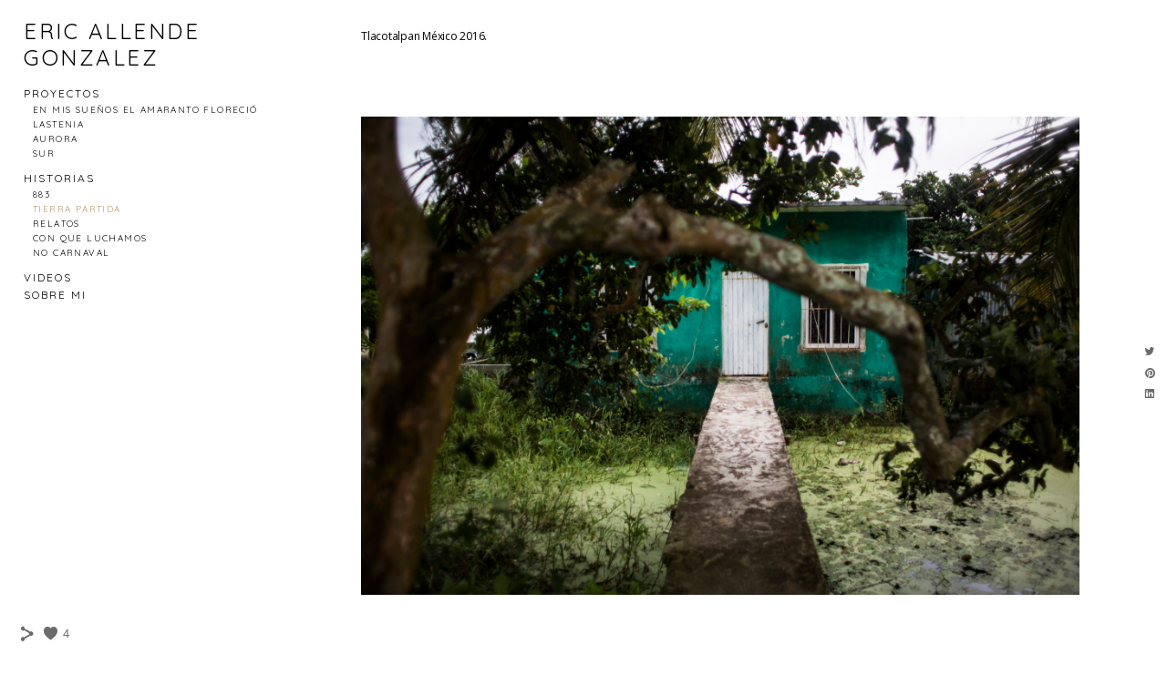

--- FILE ---
content_type: text/html; charset=UTF-8
request_url: https://www.ericallende.com/tierra-partida
body_size: 8133
content:
<!doctype html>
<html lang="es" site-body ng-controller="baseController" prefix="og: http://ogp.me/ns#">
<head>
        <title>Tierra Partida</title>
    <base href="/">
    <meta charset="UTF-8">
    <meta http-equiv="X-UA-Compatible" content="IE=edge,chrome=1">
    <meta name="viewport" content="width=device-width, initial-scale=1">

    <link rel="manifest" href="/manifest.webmanifest">

	
    <meta name="keywords" content="ericallende.com, Tierra Partida, ">
    <meta name="generator" content="ericallende.com">
    <meta name="author" content="ericallende.com">

    <meta itemprop="name" content="Tierra Partida">
    <meta itemprop="url" content="https://www.ericallende.com/tierra-partida">

    <link rel="alternate" type="application/rss+xml" title="RSS Tierra Partida" href="/extra/rss" />
    <!-- Open Graph data -->
    <meta property="og:title" name="title" content="Tierra Partida">

	
    <meta property="og:site_name" content="Eric Allende">
    <meta property="og:url" content="https://www.ericallende.com/tierra-partida">
    <meta property="og:type" content="website">

            <!--    This part will not change dynamically: except for Gallery image-->

    <meta property="og:image" content="https://dglb26w8rx2ld.cloudfront.net/000_clients/119594/page/1195941892O91y.jpg">
    <meta property="og:image:height" content="3671">
    <meta property="og:image:width" content="5506">

    
    <meta property="fb:app_id" content="291101395346738">

    <!-- Twitter Card data -->
    <meta name="twitter:url" content="https://www.ericallende.com/tierra-partida">
    <meta name="twitter:title" content="Tierra Partida">

	
	<meta name="twitter:site" content="Eric Allende">
    <meta name="twitter:creator" content="ericallende.com">

    <link rel="dns-prefetch" href="https://cdn.portfolioboxdns.com">

    	
    <link rel="icon" href="https://cdn.portfolioboxdns.com/pb3/application/_img/app/favicon.png" type="image/png"/>
    <link rel="shortcut icon" href="https://cdn.portfolioboxdns.com/pb3/application/_img/app/favicon.png" type="image/png" />
    

	<!-- sourcecss -->
<link rel="stylesheet" href="https://cdn.portfolioboxdns.com/pb3/application/_output/pb.out.front.ver.1753775869462.css" />
<!-- /sourcecss -->

    

</head>
<body id="pb3-body" pb-style="siteBody.getStyles()" style="visibility: hidden;" ng-cloak class="{{siteBody.getClasses()}}" data-rightclick="{{site.EnableRightClick}}" data-imgshadow="{{site.ThumbDecorationHasShadow}}" data-imgradius="{{site.ThumbDecorationBorderRadius}}"  data-imgborder="{{site.ThumbDecorationBorderWidth}}">

<img ng-if="site.LogoDoUseFile == 1" ng-src="{{site.LogoFilePath}}" alt="" style="display:none;">

<pb-scrol-to-top></pb-scrol-to-top>

<div class="containerNgView" ng-view autoscroll="true" page-font-helper></div>

<div class="base" ng-cloak>
    <div ng-if="base.popup.show" class="popup">
        <div class="bg" ng-click="base.popup.close()"></div>
        <div class="content basePopup">
            <div ng-include="base.popup.view"></div>
        </div>
    </div>
</div>

<logout-front></logout-front>

<script src="https://cdn.portfolioboxdns.com/pb3/application/_output/3rd.out.front.ver.js"></script>

<!-- sourcejs -->
<script src="https://cdn.portfolioboxdns.com/pb3/application/_output/pb.out.front.ver.1753775869462.js"></script>
<!-- /sourcejs -->

    <script>
        $(function(){
            $(document).on("contextmenu",function(e){
                return false;
            });
            $("body").on('mousedown',"img",function(){
                return false;
            });
            document.body.style.webkitTouchCallout='none';

	        $(document).on("dragstart", function() {
		        return false;
	        });
        });
    </script>
	<style>
		img {
			user-drag: none;
			user-select: none;
			-moz-user-select: none;
			-webkit-user-drag: none;
			-webkit-user-select: none;
			-ms-user-select: none;
		}
		[data-role="mobile-body"] .type-galleries main .gallery img{
			pointer-events: none;
		}
	</style>

<script>
    var isLoadedFromServer = true;
    var seeLiveMobApp = "";

    if(seeLiveMobApp == true || seeLiveMobApp == 1){
        if(pb.utils.isMobile() == true){
            pbAng.isMobileFront = seeLiveMobApp;
        }
    }
    var serverData = {
        siteJson : {"Guid":"18127SiCLJApU8gt","Id":119594,"Url":"ericallende.com","IsUnpublished":0,"SecondaryUrl":"ericallende.portfoliobox.net","AccountType":1,"LanguageId":4,"IsSiteLocked":0,"MetaValidationTag":null,"CustomCss":"","CustomHeaderBottom":null,"CustomBodyBottom":"","MobileLogoText":"Eric Allende","MobileMenuBoxColor":"#000000","MobileLogoDoUseFile":0,"MobileLogoFileName":null,"MobileLogoFileHeight":null,"MobileLogoFileWidth":null,"MobileLogoFileNameS3Id":0,"MobileLogoFilePath":null,"MobileLogoFontFamily":"'Quicksand', sans-serif","MobileLogoFontSize":"17px","MobileLogoFontVariant":700,"MobileLogoFontColor":"#ffffff","MobileMenuFontFamily":"'Quicksand', sans-serif","MobileMenuFontSize":"14px","MobileMenuFontVariant":700,"MobileMenuFontColor":"#000000","MobileMenuIconColor":"#000000","SiteTitle":"Eric Allende","SeoKeywords":"","SeoDescription":"","ShowSocialMediaLinks":1,"SocialButtonStyle":1,"SocialButtonColor":"#6b6b6b","SocialShowShareButtons":1,"SocialFacebookShareUrl":null,"SocialFacebookUrl":null,"SocialTwitterUrl":null,"SocialFlickrUrl":null,"SocialLinkedInUrl":null,"SocialGooglePlusUrl":null,"SocialPinterestUrl":null,"SocialInstagramUrl":null,"SocialBlogUrl":null,"SocialFollowButton":0,"SocialFacebookPicFileName":null,"SocialHideLikeButton":null,"SocialFacebookPicFileNameS3Id":0,"SocialFacebookPicFilePath":null,"BgImagePosition":1,"BgUseImage":0,"BgColor":"#ffffff","BgFileName":null,"BgFileWidth":null,"BgFileHeight":null,"BgFileNameS3Id":0,"BgFilePath":null,"BgBoxColor":"#ffffff","LogoDoUseFile":0,"LogoText":"Eric Allende Gonzalez","LogoFileName":null,"LogoFileHeight":null,"LogoFileWidth":null,"LogoFileNameS3Id":0,"LogoFilePath":null,"LogoDisplayHeight":null,"LogoFontFamily":"'Quicksand', sans-serif","LogoFontVariant":"regular","LogoFontSize":"24px","LogoFontColor":"#000000","LogoFontSpacing":"5px","LogoFontUpperCase":1,"ActiveMenuFontIsUnderline":0,"ActiveMenuFontIsItalic":0,"ActiveMenuFontIsBold":0,"ActiveMenuFontColor":"#b39a6b","HoverMenuFontIsUnderline":0,"HoverMenuFontIsItalic":0,"HoverMenuFontIsBold":0,"HoverMenuBackgroundColor":null,"ActiveMenuBackgroundColor":null,"MenuFontFamily":"'Quicksand', sans-serif","MenuFontVariant":"regular","MenuFontSize":"12px","MenuFontColor":"#000000","MenuFontColorHover":"#ffffff","MenuBoxColor":"#000000","MenuBoxBorder":1,"MenuFontSpacing":"8px","MenuFontUpperCase":1,"H1FontFamily":"'Quicksand', sans-serif","H1FontVariant":"regular","H1FontColor":"#000000","H1FontSize":"14px","H1Spacing":"-4px","H1UpperCase":1,"H2FontFamily":"'Quicksand', sans-serif","H2FontVariant":"regular","H2FontColor":"#ffffff","H2FontSize":"18px","H2Spacing":"1px","H2UpperCase":1,"H3FontFamily":"'Quicksand', sans-serif","H3FontVariant":"regular","H3FontColor":"#000000","H3FontSize":"14px","H3Spacing":"1px","H3UpperCase":0,"PFontFamily":"'Open Sans', sans-serif","PFontVariant":"regular","PFontColor":"#000000","PFontSize":"12px","PLineHeight":"19px","PLinkColor":"#b39a6b","PLinkColorHover":"#ffffff","PSpacing":"-1px","PUpperCase":0,"ListFontFamily":"'Quicksand', sans-serif","ListFontVariant":700,"ListFontColor":"#e8e8e8","ListFontSize":"11px","ListSpacing":"4px","ListUpperCase":1,"ButtonColor":"#e8e8e8","ButtonHoverColor":"#4d4d4d","ButtonTextColor":"#ffffff","SiteWidth":1,"ImageQuality":null,"DznLayoutGuid":4,"DsnLayoutViewFile":"left01","DsnLayoutTitle":"left01","DsnLayoutType":"left","DsnMobileLayoutGuid":8,"DsnMobileLayoutViewFile":"mobilemenu08","DsnMobileLayoutTitle":"mobilemenu08","FaviconFileNameS3Id":0,"FaviconFileName":null,"FaviconFilePath":null,"ThumbDecorationBorderRadius":null,"ThumbDecorationBorderWidth":null,"ThumbDecorationBorderColor":"#000000","ThumbDecorationHasShadow":0,"MobileLogoDisplayHeight":"0px","IsFooterActive":0,"FooterContent":null,"MenuIsInfoBoxActive":0,"MenuInfoBoxText":"","MenuImageFileName":null,"MenuImageFileNameS3Id":null,"MenuImageFilePath":null,"FontCss":"<link id='sitefonts' href='https:\/\/fonts.googleapis.com\/css?subset=latin,latin-ext,greek,cyrillic&family=Open+Sans:regular|Quicksand:700%2Cregular' rel='stylesheet' type='text\/css'>","ShopSettings":{"Guid":"119594g9l08skr","SiteId":119594,"ShopName":null,"Email":null,"ResponseSubject":null,"ResponseEmail":null,"ReceiptNote":null,"PaymentMethod":null,"InvoiceDueDays":30,"HasStripeUserData":null,"Address":null,"Zip":null,"City":null,"CountryCode":null,"OrgNr":null,"PayPalEmail":null,"Currency":null,"ShippingInfo":null,"ReturnPolicy":null,"TermsConditions":null,"ShippingRegions":[],"TaxRegions":[]},"UserTranslatedText":{"Guid":"1195946MyguGJ6","SiteId":119594,"Message":"Mensaje","YourName":"Tu nombre","EnterTheLetters":"Introduce las letras","Send":"Enviar","ThankYou":"Gracias","Refresh":"Actualizar","Follow":"Seguir","Comment":"Comentar","Share":"Compartir","CommentOnPage":"Comentar en la p\u00e1gina","ShareTheSite":"Compartir el sitio","ShareThePage":"Compartir la p\u00e1gina","AddToCart":"Add to cart","ItemWasAddedToTheCart":"The item was added to the cart","Item":"Item","YourCart":"Your cart","YourInfo":"Your info","Quantity":"Quantity","Product":"Product","ItemInCart":"Art\u00edculo en la cesta","BillingAddress":"Direcci\u00f3n de facturaci\u00f3n","ShippingAddress":"Direcci\u00f3n de Env\u00edo","OrderSummary":"Resumen del pedido","ProceedToPay":"Proceder al pago","Payment":"Pago","CardPayTitle":"Informaci\u00f3n de tarjeta de cr\u00e9dito","PaypalPayTitle":"Esta tienda usa PayPal para procesar el pago","InvoicePayTitle":"Esta tienda usa facturas para cobrar el pago","ProceedToPaypal":"Continua a Paypal para pagar","ConfirmInvoice":"Confirmar y recibir factura","NameOnCard":"Nombre en la tarjeta","APrice":"A Price","Options":"Options","SelectYourCountry":"Select your country","Remove":"Remove","NetPrice":"Net price","Vat":"Vat","ShippingCost":"Shipping cost","TotalPrice":"Total price","Name":"Name","Address":"Address","Zip":"Zip","City":"City","State":"Provincia","Country":"Country","Email":"Email","Phone":"Phone","ShippingInfo":"Shipping info","Checkout":"Checkout","Organization":"Organizaci\u00f3n","DescriptionOrder":"Descripci\u00f3n","InvoiceDate":"Fecha de la factura","ReceiptDate":"Fecha del recibo","AmountDue":"Cantidad debida","AmountPaid":"Cantidad pagada","ConfirmAndCheckout":"Confirm and checkout","Back":"Back","Pay":"Pay","ClickToPay":"Click to pay","AnErrorHasOccurred":"An error has occurred","PleaseContactUs":"Please contact us","Receipt":"Receipt","Print":"Print","Date":"Date","OrderNr":"Order nr","PayedWith":"Payed with","Seller":"Seller","HereIsYourReceipt":"Here is your receipt","AcceptTheTerms":"I accept the terms & refund policy","Unsubscribe":"Darse de baja","ViewThisOnline":"Ver online","Price":"Precio","SubTotal":"Subtotal","Tax":"Impuesto","OrderCompleteMessage":"Por favor descarga tu recibo.","DownloadReceipt":"Descargar recibo","ReturnTo":"Volver al sitio","ItemPurchasedFrom":"los art\u00edculos fueron comprados de","SameAs":"Igual que","SoldOut":"AGOTADO","ThisPageIsLocked":"La p\u00e1gina est\u00e1 bloqueada","Invoice":"Factura","BillTo":"Cobrar a:","Ref":"N\u00ba de referencia.","DueDate":"Fecha de vencimiento","Notes":"Notas:","CookieMessage":"Usamos cookies para brindarte la mejor experiencia en nuestro sitio. Al continuar utilizando este sitio web, estas aceptando el uso de cookies.","CompleteOrder":"\u00a1Gracias por tu pedido!","Prev":"Anterior","Next":"Siguiente","Tags":"Etiquetas","Description":"Descripci\u00f3n","Educations":"Educaci\u00f3n","Experiences":"Experiencia","Awards":"Premios","Exhibitions":"Exhibiciones","Skills":"Habilidades","Interests":"Intereses","Languages":"Idiomas","Contacts":"Contactos","Present":"Actual","created_at":"2013-11-09 16:31:12","updated_at":"2018-05-08 07:43:13"},"GoogleAnalyticsSnippet":"","GoogleAnalyticsObjects":null,"EnableRightClick":null,"EnableCookie":0,"EnableRSS":null,"SiteBGThumb":null,"ClubType":null,"ClubMemberAtSiteId":null,"ProfileImageFileName":null,"ProfileImageS3Id":null,"CoverImageFileName":null,"CoverImageS3Id":null,"ProfileImageFilePath":null,"CoverImageFilePath":null,"StandardBgImage":null,"NrOfProLikes":4,"NrOfFreeLikes":0,"NrOfLikes":4,"ClientCountryCode":"CL","HasRequestedSSLCert":3,"CertNextUpdateDate":1731140677,"IsFlickrWizardComplete":null,"FlickrNsId":null,"SignUpAccountType":null,"created_at":1384011071000},
        pageJson : {"Guid":"1195941892mNPk","PageTitle":"Tierra Partida","Uri":"tierra-partida","IsStartPage":0,"IsFavorite":0,"IsUnPublished":0,"IsPasswordProtected":0,"SeoDescription":"","BlockContent":"<span id=\"VERIFY_1195941892mNPk_HASH\" class=\"DO_NOT_REMOVE_OR_COPY_AND_KEEP_IT_TOP ng-scope\" style=\"display:none;width:0;height:0;position:fixed;top:-10px;z-index:-10\"><\/span>\n<div class=\"row ng-scope\" id=\"XFMPGIDGD\">\n<div class=\"column\" id=\"CDXBEBZAY\">\n<div class=\"block\" id=\"SLMNGNSPH\">\n<div class=\"text tt2 cke_editable_inline cke_contents_ltr\" contenteditable=\"false\" title=\"Editor de texto enriquecido, editor6\" style=\"position: relative;\"><p><font style=\"vertical-align: inherit;\"><font style=\"vertical-align: inherit;\"><font style=\"vertical-align: inherit;\"><font style=\"vertical-align: inherit;\">Tlacotalpan M\u00e9xico 2016.<\/font><\/font><\/font><\/font><\/p>\n\n<p>&nbsp;<\/p>\n<\/div>\n<span class=\"movehandle\"><\/span><span class=\"confhandle\"><\/span>\n<\/div>\n<\/div>\n<\/div>\n\n","DescriptionPosition":1,"ListImageMargin":"20px","ListImageSize":0,"BgImage":null,"BgImageHeight":0,"BgImageWidth":0,"BgImagePosition":0,"BgImageS3LocationId":0,"PageBGThumb":null,"AddedToClubId":null,"DznTemplateGuid":78,"DsnTemplateType":"galleries","DsnTemplateSubGroup":"slideshows","DsnTemplatePartDirective":"part-gallery-slideshow","DsnTemplateViewFile":"slideshowandhorizontal","DsnTemplateProperties":[{"type":"slideshow-settings-prop","position":"slideshowSettings","settings":{"showFx":1,"showTiming":1,"showPauseTiming":1,"showTextPosition":1}},{"type":"gallery-prop","position":"contentPanel"},{"type":"main-text-position-prop","position":"displaySettings","settings":{"enablePreStyle":1}}],"DsnTemplateHasPicview":null,"DsnTemplateIsCustom":null,"DsnTemplateCustomTitle":null,"DsnTemplateCustomHtml":"","DsnTemplateCustomCss":"","DsnTemplateCustomJs":"","DznPicviewGuid":10,"DsnPicviewSettings":{"ShowTextPosition":1,"ShowEffect":1,"ShowTiming":1,"ShowPauseTiming":1},"DsnPicviewViewFile":"lightbox","DsnPicViewIsLinkable":0,"Picview":{"Fx":"fade","Timing":10000,"PauseTiming":1,"TextPosition":0,"BgSize":null},"DoShowGalleryItemListText":1,"FirstGalleryItemGuid":"1195941892O91y","GalleryItems":[{"Guid":"1195941892O91y","SiteId":119594,"PageGuid":"1195941892mNPk","FileName":"1195941892O91y.jpg","S3LocationId":6,"VideoThumbUrl":null,"VideoUrl":null,"VideoItemGuid":null,"Height":3671,"Width":5506,"Idx":0,"ListText":"","TextContent":""},{"Guid":"11959418922mgT","SiteId":119594,"PageGuid":"1195941892mNPk","FileName":"11959418922mgT.jpg","S3LocationId":6,"VideoThumbUrl":null,"VideoUrl":null,"VideoItemGuid":null,"Height":3840,"Width":5760,"Idx":1,"ListText":"","TextContent":""},{"Guid":"1195941892DgK1","SiteId":119594,"PageGuid":"1195941892mNPk","FileName":"1195941892DgK1.jpg","S3LocationId":6,"VideoThumbUrl":null,"VideoUrl":null,"VideoItemGuid":null,"Height":3840,"Width":5760,"Idx":2,"ListText":"","TextContent":""},{"Guid":"1195941892aOxo","SiteId":119594,"PageGuid":"1195941892mNPk","FileName":"1195941892aOxo.jpg","S3LocationId":6,"VideoThumbUrl":null,"VideoUrl":null,"VideoItemGuid":null,"Height":3812,"Width":5718,"Idx":3,"ListText":"","TextContent":""},{"Guid":"1195941892YKJH","SiteId":119594,"PageGuid":"1195941892mNPk","FileName":"1195941892YKJH.jpg","S3LocationId":6,"VideoThumbUrl":null,"VideoUrl":null,"VideoItemGuid":null,"Height":3840,"Width":5760,"Idx":4,"ListText":"","TextContent":""},{"Guid":"1195941892iNf0","SiteId":119594,"PageGuid":"1195941892mNPk","FileName":"1195941892iNf0.jpg","S3LocationId":6,"VideoThumbUrl":null,"VideoUrl":null,"VideoItemGuid":null,"Height":3840,"Width":5760,"Idx":5,"ListText":"","TextContent":""},{"Guid":"1195941892UB4x","SiteId":119594,"PageGuid":"1195941892mNPk","FileName":"1195941892UB4x.jpg","S3LocationId":6,"VideoThumbUrl":null,"VideoUrl":null,"VideoItemGuid":null,"Height":3809,"Width":5713,"Idx":6,"ListText":"","TextContent":""},{"Guid":"1195941892hTEk","SiteId":119594,"PageGuid":"1195941892mNPk","FileName":"1195941892hTEk.jpg","S3LocationId":6,"VideoThumbUrl":null,"VideoUrl":null,"VideoItemGuid":null,"Height":3840,"Width":5760,"Idx":7,"ListText":"","TextContent":""},{"Guid":"1195941892So1w","SiteId":119594,"PageGuid":"1195941892mNPk","FileName":"1195941892So1w.jpg","S3LocationId":6,"VideoThumbUrl":null,"VideoUrl":null,"VideoItemGuid":null,"Height":3840,"Width":5760,"Idx":8,"ListText":"","TextContent":""},{"Guid":"1195941892kJXZ","SiteId":119594,"PageGuid":"1195941892mNPk","FileName":"1195941892kJXZ.jpg","S3LocationId":6,"VideoThumbUrl":null,"VideoUrl":null,"VideoItemGuid":null,"Height":3840,"Width":5760,"Idx":9,"ListText":"","TextContent":""}],"Slideshow":{"Fx":null,"Timing":10000,"PauseTiming":0,"TextPosition":0,"BgSize":null},"AddedToExpo":0,"FontCss":"","CreatedAt":"2018-04-03 13:26:12"},
        menuJson : [{"Guid":"11959436A7AI18","SiteId":119594,"PageGuid":"119594cun1AMiQ","Title":"Proyectos ","Url":"\/proyectos","Target":"_self","ListOrder":0,"ParentGuid":null,"created_at":"2020-06-12 02:14:04","updated_at":"2020-06-12 02:14:34","Children":[{"Guid":"1195949pQFDZ4O","SiteId":119594,"PageGuid":"119594DqtiEQkA","Title":"En mis sue\u00f1os el amaranto floreci\u00f3","Url":"\/226","Target":"_self","ListOrder":0,"ParentGuid":"11959436A7AI18","created_at":"2024-01-17 14:53:18","updated_at":"2025-08-18 04:14:47","Children":[]},{"Guid":"1195941fn42h7J","SiteId":119594,"PageGuid":"119594JZY5m9ni","Title":"Lastenia","Url":"\/lastenia","Target":"_self","ListOrder":1,"ParentGuid":"11959436A7AI18","created_at":"2024-01-03 01:25:50","updated_at":"2024-01-17 15:04:18","Children":[]},{"Guid":"119594L5iz7c55","SiteId":119594,"PageGuid":"119594K6RqxLNy","Title":"Aurora","Url":"\/aurora","Target":"_self","ListOrder":2,"ParentGuid":"11959436A7AI18","created_at":"2020-06-13 04:31:56","updated_at":"2023-04-17 17:04:53","Children":[]},{"Guid":"1195940TLvtbqN","SiteId":119594,"PageGuid":"119594vujRUGpE","Title":"SUR","Url":"\/sur","Target":"_self","ListOrder":3,"ParentGuid":"11959436A7AI18","created_at":"2020-03-28 01:52:14","updated_at":"2024-01-17 15:04:18","Children":[]}]},{"Guid":"119594YaQ2vkp5","SiteId":119594,"PageGuid":"119594qF0JcpTY","Title":"Historias","Url":"\/historias-angr","Target":"_self","ListOrder":1,"ParentGuid":null,"created_at":"2018-09-10 21:49:58","updated_at":"2020-06-12 02:14:35","Children":[{"Guid":"119594Ui3EikCB","SiteId":119594,"PageGuid":"119594m4fRhySG","Title":"883","Url":"\/ecuador-883","Target":"_self","ListOrder":0,"ParentGuid":"119594YaQ2vkp5","created_at":"2020-06-12 01:47:52","updated_at":"2020-06-12 02:27:59","Children":[]},{"Guid":"119594OaBvrkgU","SiteId":119594,"PageGuid":"1195941892mNPk","Title":"Tierra Partida","Url":"\/tierra-partida","Target":"_self","ListOrder":1,"ParentGuid":"119594YaQ2vkp5","created_at":"2018-09-10 21:35:12","updated_at":"2024-01-17 15:04:49","Children":[]},{"Guid":"119594XBWBBXJ5","SiteId":119594,"PageGuid":"119594g7Uimezc","Title":"Relatos","Url":"\/relatos","Target":"_self","ListOrder":2,"ParentGuid":"119594YaQ2vkp5","created_at":"2020-06-18 22:16:27","updated_at":"2020-06-18 23:13:26","Children":[]},{"Guid":"119594gHNXbXP9","SiteId":119594,"PageGuid":"1195948rc6JVOP","Title":"Con que luchamos ","Url":"\/conqueluchamos","Target":"_self","ListOrder":3,"ParentGuid":"119594YaQ2vkp5","created_at":"2020-06-18 23:04:26","updated_at":"2024-01-17 15:04:49","Children":[]},{"Guid":"119594OZ5lJZq1","SiteId":119594,"PageGuid":"1195941892w8UK","Title":"No carnaval","Url":"\/no-carnaval","Target":"_self","ListOrder":4,"ParentGuid":"119594YaQ2vkp5","created_at":"2020-06-12 02:27:59","updated_at":"2020-06-18 23:13:26","Children":[]}]},{"Guid":"119594S37uWsoa","SiteId":119594,"PageGuid":"119594q8pNiGJf","Title":"Videos","Url":"\/videos-fmt2","Target":"_self","ListOrder":2,"ParentGuid":null,"created_at":"2018-05-15 18:44:03","updated_at":"2020-06-12 02:14:35","Children":[]},{"Guid":"119594svrB0S9h","SiteId":119594,"PageGuid":"119594pRv3RT1t","Title":"Sobre mi","Url":"\/sobremi","Target":"_self","ListOrder":3,"ParentGuid":null,"created_at":"2018-05-09 04:37:23","updated_at":"2023-04-17 17:04:53","Children":[]}],
        timestamp: 1755659255,
        resourceVer: 379,
        frontDictionaryJson: {"common":{"text404":"La p\u00e1gina que est\u00e1s buscando no existe","noStartPage":"No tienes ninguna p\u00e1gina de inicio","noStartPageText1":"Utiliza cualquier p\u00e1gina como p\u00e1gina de inicio o crea una nueva p\u00e1gina.","noStartPageText2":"\u00bfC\u00f3mo se utiliza una p\u00e1gina existente como p\u00e1gina de inicio?","noStartPageText3":"- Haz clic en P\u00c1GINAS (en el panel de administrador de la derecha)","noStartPageText4":"- Haz clic en la p\u00e1gina que deseas tener como p\u00e1gina de inicio.","noStartPageText5":"- Mueve el bot\u00f3n de la p\u00e1gina de Inicio.","noStartPage2":"Esta p\u00e1gina web no tiene ninguna p\u00e1gina de inicio","loginAt":"Accede a","toManage":"para administrar la p\u00e1gina web.","toAddContent":"para a\u00f1adir contenido.","noContent1":"Crea tu primera p\u00e1gina","noContent11":"Crea tu primera p\u00e1gina","noContent111":"Haz clic en Nueva p\u00e1gina","noContent2":"Haz clic en <span>nueva p\u00e1gina<\/span> para a\u00f1adir contenido a las galer\u00edas, blogs, tienda y mucho m\u00e1s","noContent":"Esta p\u00e1gina web no tiene ning\u00fan contenido","onlinePortfolioWebsite":"Portfolio web en l\u00ednea","addToCartMessage":"El art\u00edculo se ha a\u00f1adido a tu cesta","iaccepthe":"Acepto los","termsandconditions":"t\u00e9rminos y condiciones","andthe":"y la","returnpolicy":"pol\u00edtica de devoluciones","admin":"Administrador","back":"Volver","edit":"Editar","appreciate":"Valorar","portfolioboxLikes":"Portfoliobox Me gustas","like":"Me gusta","youCanOnlyLikeOnce":"Solo puedes darle a Me gusta una vez","search":"Buscar","blog":"blog","allow":"Allow","allowNecessary":"Allow Necessary","leaveWebsite":"Leave Website"},"monthName":{"january":"enero","february":"febrero","march":"marzo","april":"abril","may":"mayo","june":"junio","july":"julio","august":"agosto","september":"septiembre","october":"octubre","november":"noviembre","december":"diciembre"}}    };

    var allowinfscroll = "false";
    allowinfscroll = (allowinfscroll == undefined) ? true : (allowinfscroll == 'true') ? true : false;

    var isAdmin = false;
    var addScroll = false;
    var expTimer = false;

    $('body').css({
        visibility: 'visible'
    });

    pb.initializer.start(serverData,isAdmin,function(){
        pbAng.App.start();
    });

    //add for custom JS
    var tempObj = {};
</script>

<script>
    window.pb_analytic = {
        ver: 3,
        s_id: (pb && pb.data && pb.data.site) ? pb.data.site.Id : 0,
        h_s_id: "9513f2bec75f128cd595d8562308c1c6",
    }
</script>
<script defer src="https://cdn.portfolioboxdns.com/0000_static/app/analytics.min.js"></script>


<!--<script type="text/javascript" src="https://maps.google.com/maps/api/js?sensor=true"></script>-->


                    <script type="application/ld+json">
                    {
                        "@context": "https://schema.org/",
                        "@type": "WebSite",
                        "url": "https://www.ericallende.com/tierra-partida",
                        "name": "Eric Allende",
                        "author": {
                            "@type": "Person",
                            "name": "Eric Allende"
                        },
                        "description": "",
                        "publisher": "Eric Allende"
                    }
                    </script>
                
                        <script type="application/ld+json">
                        {
                            "@context": "https://schema.org/",
                            "@type": "CreativeWork",
                            "url": "https://www.ericallende.com/tierra-partida",
                        "image":[
                                {
                                    "@type": "ImageObject",
                                    "image": "https://dglb26w8rx2ld.cloudfront.net/000_clients/119594/page/1195941892O91y.jpg",
                                    "contentUrl": "https://dglb26w8rx2ld.cloudfront.net/000_clients/119594/page/1195941892O91y.jpg",
                                    "description": "No Description",
                                    "name": "Tierra Partida",
                                    "height": "3671",
                                    "width": "5506"
                                }
                                ,
                                {
                                    "@type": "ImageObject",
                                    "image": "https://dglb26w8rx2ld.cloudfront.net/000_clients/119594/page/11959418922mgT.jpg",
                                    "contentUrl": "https://dglb26w8rx2ld.cloudfront.net/000_clients/119594/page/11959418922mgT.jpg",
                                    "description": "No Description",
                                    "name": "Tierra Partida",
                                    "height": "3840",
                                    "width": "5760"
                                }
                                ,
                                {
                                    "@type": "ImageObject",
                                    "image": "https://dglb26w8rx2ld.cloudfront.net/000_clients/119594/page/1195941892DgK1.jpg",
                                    "contentUrl": "https://dglb26w8rx2ld.cloudfront.net/000_clients/119594/page/1195941892DgK1.jpg",
                                    "description": "No Description",
                                    "name": "Tierra Partida",
                                    "height": "3840",
                                    "width": "5760"
                                }
                                ,
                                {
                                    "@type": "ImageObject",
                                    "image": "https://dglb26w8rx2ld.cloudfront.net/000_clients/119594/page/1195941892aOxo.jpg",
                                    "contentUrl": "https://dglb26w8rx2ld.cloudfront.net/000_clients/119594/page/1195941892aOxo.jpg",
                                    "description": "No Description",
                                    "name": "Tierra Partida",
                                    "height": "3812",
                                    "width": "5718"
                                }
                                ,
                                {
                                    "@type": "ImageObject",
                                    "image": "https://dglb26w8rx2ld.cloudfront.net/000_clients/119594/page/1195941892YKJH.jpg",
                                    "contentUrl": "https://dglb26w8rx2ld.cloudfront.net/000_clients/119594/page/1195941892YKJH.jpg",
                                    "description": "No Description",
                                    "name": "Tierra Partida",
                                    "height": "3840",
                                    "width": "5760"
                                }
                                ,
                                {
                                    "@type": "ImageObject",
                                    "image": "https://dglb26w8rx2ld.cloudfront.net/000_clients/119594/page/1195941892iNf0.jpg",
                                    "contentUrl": "https://dglb26w8rx2ld.cloudfront.net/000_clients/119594/page/1195941892iNf0.jpg",
                                    "description": "No Description",
                                    "name": "Tierra Partida",
                                    "height": "3840",
                                    "width": "5760"
                                }
                                ,
                                {
                                    "@type": "ImageObject",
                                    "image": "https://dglb26w8rx2ld.cloudfront.net/000_clients/119594/page/1195941892UB4x.jpg",
                                    "contentUrl": "https://dglb26w8rx2ld.cloudfront.net/000_clients/119594/page/1195941892UB4x.jpg",
                                    "description": "No Description",
                                    "name": "Tierra Partida",
                                    "height": "3809",
                                    "width": "5713"
                                }
                                ,
                                {
                                    "@type": "ImageObject",
                                    "image": "https://dglb26w8rx2ld.cloudfront.net/000_clients/119594/page/1195941892hTEk.jpg",
                                    "contentUrl": "https://dglb26w8rx2ld.cloudfront.net/000_clients/119594/page/1195941892hTEk.jpg",
                                    "description": "No Description",
                                    "name": "Tierra Partida",
                                    "height": "3840",
                                    "width": "5760"
                                }
                                ,
                                {
                                    "@type": "ImageObject",
                                    "image": "https://dglb26w8rx2ld.cloudfront.net/000_clients/119594/page/1195941892So1w.jpg",
                                    "contentUrl": "https://dglb26w8rx2ld.cloudfront.net/000_clients/119594/page/1195941892So1w.jpg",
                                    "description": "No Description",
                                    "name": "Tierra Partida",
                                    "height": "3840",
                                    "width": "5760"
                                }
                                ,
                                {
                                    "@type": "ImageObject",
                                    "image": "https://dglb26w8rx2ld.cloudfront.net/000_clients/119594/page/1195941892kJXZ.jpg",
                                    "contentUrl": "https://dglb26w8rx2ld.cloudfront.net/000_clients/119594/page/1195941892kJXZ.jpg",
                                    "description": "No Description",
                                    "name": "Tierra Partida",
                                    "height": "3840",
                                    "width": "5760"
                                }
                                ]
                    }
                    </script>
                    
<script src="https://www.google.com/recaptcha/api.js?render=explicit" defer></script>

</body>
<return-to-mobile-app></return-to-mobile-app>
<public-cookie></public-cookie>
</html>

--- FILE ---
content_type: text/html; charset=utf-8
request_url: https://www.ericallende.com/pb3/application/views/app/_front/views/pages/galleries/slideshowandhorizontal.html
body_size: 394
content:
<div class="{{base.pageContainerClass}}">
    <pb-menu></pb-menu>

    <main>
        <div ng-if="page.BlockContent && page.DescriptionPosition != 0" class="description">
            <div block-content bind-unsafe-html="page.BlockContent" class="descText"></div>
        </div>

        <slideshow type="pagepart" page="page" site="site" base="base"></slideshow>

        <div class="itemList">
            <pb-gallery thumb-size="h400" infscroll="false" when-click="goToItem" when-click-scroll="1" gallery-slideshow-and-horizontal
                        page="page" site="site" base="base"></pb-gallery>
        </div>

        <social-media-links></social-media-links>

        <pb-footer></pb-footer>
    </main>
    <pb-social-media></pb-social-media>
</div>